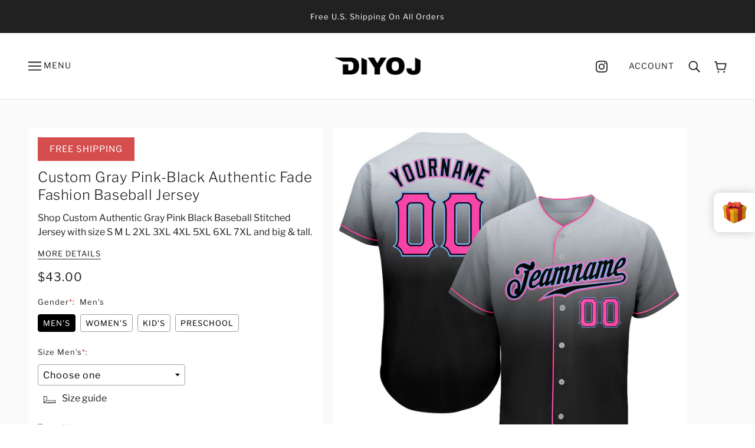

--- FILE ---
content_type: text/javascript; charset=utf-8
request_url: https://diyoj.com/en-ca/products/custom-gray-pink-black-authentic-fade-fashion-baseball-jersey-fadefashion0032.js
body_size: 758
content:
{"id":7601903599814,"title":"Custom Gray Pink-Black Authentic Fade Fashion Baseball Jersey","handle":"custom-gray-pink-black-authentic-fade-fashion-baseball-jersey-fadefashion0032","description":"Its classic full-button design features the name and number You Custom, leaving no doubt you'll have a unique look with this jersey! \u003cbr\u003eFeatures: \u003cbr\u003e1. Material: 100% Polyester \u003cbr\u003e2. Jersey with stitched tackle twill name \u0026amp; number \u003cbr\u003e3. Moisture-wicking fabric has spongy handle, good draping property and elasticity as well as good dimensional stability and wrinkle-resistance \u003cbr\u003e4. Breathable \u0026amp; Quick-Drying \u003cbr\u003e5. Athletic Cut \u0026amp; Exquisite stitching not easy to fall off \u003cbr\u003e6. Rounded droptail hem \u003cbr\u003e7. Full-button front \u003cbr\u003e8. Tagless Collar offers clean comfort \u003cbr\u003e9. Machine wash, Do Not Tumble Dry \u003cbr\u003e10. Imported \u003cbr\u003e11. Non-alcoholic Available For Wiping or Washing","published_at":"2022-06-22T11:36:41+08:00","created_at":"2022-06-22T11:36:47+08:00","vendor":"Diyoj","type":"Authentic Baseball","tags":["Font-Pink","Gray"],"price":4300,"price_min":4300,"price_max":4300,"available":true,"price_varies":false,"compare_at_price":null,"compare_at_price_min":0,"compare_at_price_max":0,"compare_at_price_varies":false,"variants":[{"id":42215170900166,"title":"Default Title","option1":"Default Title","option2":null,"option3":null,"sku":"FadeFashion0032","requires_shipping":true,"taxable":false,"featured_image":null,"available":true,"name":"Custom Gray Pink-Black Authentic Fade Fashion Baseball Jersey","public_title":null,"options":["Default Title"],"price":4300,"weight":1000,"compare_at_price":null,"inventory_management":"shopify","barcode":"MD22031402","requires_selling_plan":false,"selling_plan_allocations":[]}],"images":["\/\/cdn.shopify.com\/s\/files\/1\/0576\/9294\/6630\/products\/FadeFashion0032.jpg?v=1655869007","\/\/cdn.shopify.com\/s\/files\/1\/0576\/9294\/6630\/products\/FadeFashion0032-1.jpg?v=1655869007","\/\/cdn.shopify.com\/s\/files\/1\/0576\/9294\/6630\/products\/FadeFashion0032-2.jpg?v=1655869007","\/\/cdn.shopify.com\/s\/files\/1\/0576\/9294\/6630\/products\/FadeFashion0032-3.jpg?v=1655869007","\/\/cdn.shopify.com\/s\/files\/1\/0576\/9294\/6630\/products\/FadeFashion0032-4.jpg?v=1655869007"],"featured_image":"\/\/cdn.shopify.com\/s\/files\/1\/0576\/9294\/6630\/products\/FadeFashion0032.jpg?v=1655869007","options":[{"name":"Title","position":1,"values":["Default Title"]}],"url":"\/en-ca\/products\/custom-gray-pink-black-authentic-fade-fashion-baseball-jersey-fadefashion0032","media":[{"alt":null,"id":26217347514566,"position":1,"preview_image":{"aspect_ratio":1.0,"height":1001,"width":1001,"src":"https:\/\/cdn.shopify.com\/s\/files\/1\/0576\/9294\/6630\/products\/FadeFashion0032.jpg?v=1655869007"},"aspect_ratio":1.0,"height":1001,"media_type":"image","src":"https:\/\/cdn.shopify.com\/s\/files\/1\/0576\/9294\/6630\/products\/FadeFashion0032.jpg?v=1655869007","width":1001},{"alt":null,"id":26217347547334,"position":2,"preview_image":{"aspect_ratio":1.0,"height":1001,"width":1001,"src":"https:\/\/cdn.shopify.com\/s\/files\/1\/0576\/9294\/6630\/products\/FadeFashion0032-1.jpg?v=1655869007"},"aspect_ratio":1.0,"height":1001,"media_type":"image","src":"https:\/\/cdn.shopify.com\/s\/files\/1\/0576\/9294\/6630\/products\/FadeFashion0032-1.jpg?v=1655869007","width":1001},{"alt":null,"id":26217347612870,"position":3,"preview_image":{"aspect_ratio":1.0,"height":1001,"width":1001,"src":"https:\/\/cdn.shopify.com\/s\/files\/1\/0576\/9294\/6630\/products\/FadeFashion0032-2.jpg?v=1655869007"},"aspect_ratio":1.0,"height":1001,"media_type":"image","src":"https:\/\/cdn.shopify.com\/s\/files\/1\/0576\/9294\/6630\/products\/FadeFashion0032-2.jpg?v=1655869007","width":1001},{"alt":null,"id":26217347645638,"position":4,"preview_image":{"aspect_ratio":1.0,"height":1001,"width":1001,"src":"https:\/\/cdn.shopify.com\/s\/files\/1\/0576\/9294\/6630\/products\/FadeFashion0032-3.jpg?v=1655869007"},"aspect_ratio":1.0,"height":1001,"media_type":"image","src":"https:\/\/cdn.shopify.com\/s\/files\/1\/0576\/9294\/6630\/products\/FadeFashion0032-3.jpg?v=1655869007","width":1001},{"alt":null,"id":26217347678406,"position":5,"preview_image":{"aspect_ratio":1.0,"height":1600,"width":1600,"src":"https:\/\/cdn.shopify.com\/s\/files\/1\/0576\/9294\/6630\/products\/FadeFashion0032-4.jpg?v=1655869007"},"aspect_ratio":1.0,"height":1600,"media_type":"image","src":"https:\/\/cdn.shopify.com\/s\/files\/1\/0576\/9294\/6630\/products\/FadeFashion0032-4.jpg?v=1655869007","width":1600}],"requires_selling_plan":false,"selling_plan_groups":[]}